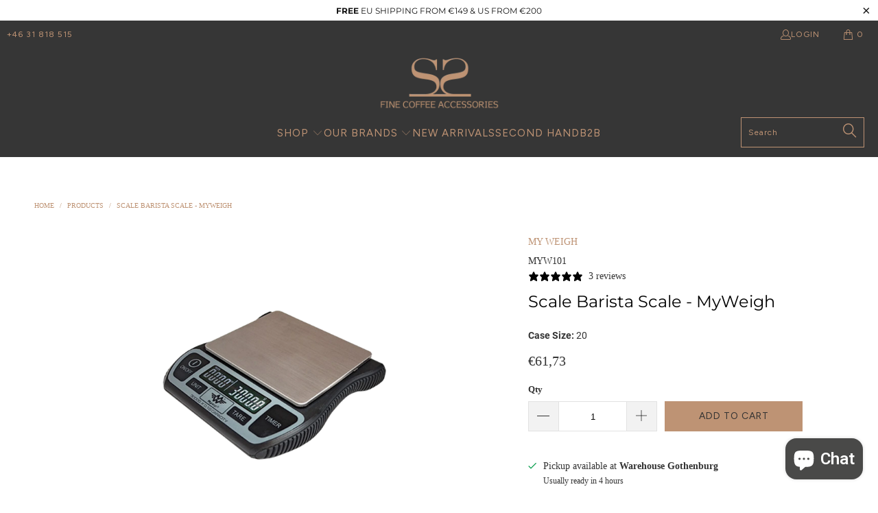

--- FILE ---
content_type: application/x-javascript
request_url: https://cdn-spurit.com/shopify-apps/back-in-stock-alerts/store/46e2275cb9ad4c4c9192b9ea45a9183f.js?1769111602485
body_size: 457
content:
if(typeof Spurit === 'undefined') var Spurit = {};
if(typeof Spurit.BackInStockAlerts === 'undefined') Spurit.BackInStockAlerts = {};
Spurit.BackInStockAlerts.settings = {"is_enabled":false,"config":{"auto_popup":true,"auto_popup_mode":"load","badge_type":"image","checkbox_terms_agreement":false,"custom_button":false,"hide_period_list":true,"image":"default42.png","image_path":null,"image_type":"default42","inline_form":false,"instant_control":false,"instock_minimum":"1","label_button_type":"float-button","label_position":"right-bottom","label_title":"NOTIFY ME","label_x_shift":"20","label_x_shift_units":"px","label_y_shift":"50","label_y_shift_units":"px","live_preview":"0","m_badge_type":"html","m_image":"default36-m.png","m_image_path":null,"m_image_type":"default36-m","m_label_title":"Notify Me","periods":{"w-1":"1 week","w-2":"2 weeks","w-3":"3 weeks","m-1":"1 month"},"price_popup_additional_text":"","price_popup_button_text":"Subscribe","price_popup_description":"Leave your email below and you'll get notified when it is back in stock.","price_popup_title":"EMAIL ME WHEN THE PRODUCT IS BACK IN STOCK","privacy_policy":"","product_tag":"","product_tag_mode":"","reports_mode":"monthly","selector_button":{"selector":"","position":"after"},"selector_form":{"selector":"","position":"after"},"shop_domain":"www.espressogear.com","terms_of_service":"","terms_policy_text":"I agree to the {Terms of service} and [Privacy policy].","timezone":"+01:00","Terms of service":"","Privacy policy":"","sender_email":"sales@espressogear.com"},"messengers":{"facebook":{"fb_user_id":null,"page_id":null,"page_name":null,"config":{}}},"design":{"form":{"general":{"border-width":"2px","border-radius":"5px","border-color":"#444444","background-color":"#363636"},"heading":{"color":"#BE9374","font-size":"17px","font-style":"normal","font-weight":"normal","text-decoration":"none","font-family":"inherit"},"main-text":{"color":"#FFFFFF","font-size":"12px","font-style":"normal","font-weight":"normal","text-decoration":"none","font-family":"inherit"},"additional-text":{"color":"#BE9374","font-size":"12px","font-style":"normal","font-weight":"normal","text-decoration":"none","font-family":"inherit"},"button":{"border-width":"1px","border-radius":"3px","border-color":"#EFEFEF","background-color":"#BE9374","color":"#FFFFFF","font-size":"14px","font-style":"normal","font-weight":"bold","text-decoration":"none","font-family":"inherit"}},"button":{"button-design":{"border-width":"0px","border-radius":"5px","border-color":"#202223","background-color":"#202223","color":"#ffffff","font-size":"15px","font-style":"normal","font-weight":"normal","text-decoration":"none","font-family":"inherit"}}},"timezone":"Europe\/Stockholm"};


--- FILE ---
content_type: text/javascript; charset=utf-8
request_url: https://www.espressogear.com/products/my-way-barista-scale.js
body_size: 1010
content:
{"id":2434886500412,"title":"Scale Barista Scale - MyWeigh","handle":"my-way-barista-scale","description":"\u003cdiv class=\"wpb_wrapper\"\u003e\n\u003cp\u003e\u003cstrong\u003eBARISTA WEIGHING SCALE\u003c\/strong\u003e\u003c\/p\u003e\n\u003cp\u003ePerfect for any barista, tolerates water and works well in the harsh wet environment of an espresso machine. \u003c\/p\u003e\n\u003cp\u003eWater Damage Prevention means the scale is water-resistant. If the scale gets wet it will continue to function.\u003c\/p\u003e\n\u003cp\u003e\u003cbr\u003eThe My Weigh Barista scale is built to withstand a busy work environment. In the unlikely scenario where the scale stops working after getting wet, just give the scale a shake to ensure the water flows through the specially designed water drains. These drains direct water away from the electrical components.\u003c\/p\u003e\n\u003cp\u003e\u003cstrong\u003eFeatures\u003c\/strong\u003e\u003c\/p\u003e\n\u003cul\u003e\n\u003cli\u003e\n\u003cstrong\u003eTimer Operation - \u003c\/strong\u003ehas a handy timing counter. Simply place the object you’re weighing onto the platform, press the timer button, and the timer will begin. Once you’ve removed the object, the timer will stop automatically leaving your readings on the screen until you hit timer again.\u003c\/li\u003e\n\u003cli\u003e\n\u003cstrong\u003eProgrammable Auto-Off Feature - \u003c\/strong\u003eYou can program the Barista scale to turn off automatically, or to stay on until you turn it off yourself.\u003c\/li\u003e\n\u003cli\u003e\u003cstrong\u003eBright Backlit Display\u003c\/strong\u003e\u003c\/li\u003e\n\u003cli\u003e\n\u003cstrong\u003eStainless Steel Platform \u003c\/strong\u003e- durable stainless steel weighing platform to make cleanup a breeze. Stainless steel doesn’t scratch easily and keeps its shine without rusting or tarnishing.\u003c\/li\u003e\n\u003cli\u003e\u003cstrong\u003eTare Feature \u003c\/strong\u003e\u003c\/li\u003e\n\u003cli\u003e\u003cstrong\u003eEasy Calibration\u003c\/strong\u003e\u003c\/li\u003e\n\u003cli\u003e\n\u003cstrong\u003eProtective Cover \u003c\/strong\u003e- so don’t accidentally scratch up the platform, or overload the scale when it’s not being used, also doubles as a weighing tray.\u003c\/li\u003e\n\u003cli\u003e\n\u003cstrong\u003ePlatform Size \u003c\/strong\u003e   10cm x 12cm\u003c\/li\u003e\n\u003cli\u003e\n\u003cstrong\u003eScale Size \u003c\/strong\u003e15cm x 15cm x 3cm\u003c\/li\u003e\n\u003cli\u003e\n\u003cstrong\u003eWeighing Modes\u003c\/strong\u003e g, oz, lb, lb:oz, PCS\u003c\/li\u003e\n\u003cli\u003e\u003cstrong\u003eCapacity \u0026amp; Resolution\u003c\/strong\u003e\u003c\/li\u003e\n\u003c\/ul\u003e\n\u003cdiv class=\"vc_text_separator wpb_content_element separator_align_center\"\u003e\n\u003cdiv\u003e\u003c\/div\u003e\n\u003c\/div\u003e\nGrams         3000.0 g    0.1 g\u003c\/div\u003e\n\u003cdiv class=\"wpb_wrapper\"\u003eOunces        05.80 oz    0.01 oz\u003c\/div\u003e\n\u003cdiv class=\"wpb_wrapper\"\u003ePounds        6.6000 lb    0.0002lb\u003c\/div\u003e\n\u003cdiv class=\"wpb_wrapper\"\u003elb : oz            6 lb : 9.6 oz    0.1 oz\u003cbr\u003e\u003cbr\u003e\n\u003cp\u003e \u003c\/p\u003e\n\u003cp\u003e \u003c\/p\u003e\n\u003c\/div\u003e","published_at":"2019-03-01T12:02:21+01:00","created_at":"2019-03-01T12:04:24+01:00","vendor":"MY WEIGH","type":"COFFEE SCALES","tags":["espresso","pour over","scale","scales"],"price":6173,"price_min":6173,"price_max":6173,"available":true,"price_varies":false,"compare_at_price":0,"compare_at_price_min":0,"compare_at_price_max":0,"compare_at_price_varies":false,"variants":[{"id":21845289500732,"title":"Default Title","option1":"Default Title","option2":null,"option3":null,"sku":"MYW101","requires_shipping":true,"taxable":true,"featured_image":null,"available":true,"name":"Scale Barista Scale - MyWeigh","public_title":null,"options":["Default Title"],"price":6173,"weight":531,"compare_at_price":0,"inventory_management":"shopify","barcode":"","requires_selling_plan":false,"selling_plan_allocations":[]}],"images":["\/\/cdn.shopify.com\/s\/files\/1\/0084\/7770\/4252\/products\/MYW001-barista-scale2WEB.jpg?v=1569239244"],"featured_image":"\/\/cdn.shopify.com\/s\/files\/1\/0084\/7770\/4252\/products\/MYW001-barista-scale2WEB.jpg?v=1569239244","options":[{"name":"Title","position":1,"values":["Default Title"]}],"url":"\/products\/my-way-barista-scale","media":[{"alt":"Scale Barista Scale - MyWeigh - Espresso Gear","id":1536950730812,"position":1,"preview_image":{"aspect_ratio":1.0,"height":2048,"width":2048,"src":"https:\/\/cdn.shopify.com\/s\/files\/1\/0084\/7770\/4252\/products\/MYW001-barista-scale2WEB.jpg?v=1569239244"},"aspect_ratio":1.0,"height":2048,"media_type":"image","src":"https:\/\/cdn.shopify.com\/s\/files\/1\/0084\/7770\/4252\/products\/MYW001-barista-scale2WEB.jpg?v=1569239244","width":2048}],"requires_selling_plan":false,"selling_plan_groups":[]}

--- FILE ---
content_type: text/javascript
request_url: https://eu1-config.doofinder.com/2.x/1047332a-c1a0-4b76-b59f-8894b9ad8a61.js
body_size: 1200
content:
(function (l, a, y, e, r, s, _) {
  l['DoofinderAppsObject'] = r; l[r] = l[r] || function () { (l[r].q = l[r].q || []).push(arguments) };
  s = a.createElement(y); s.async = 1; s.src = e; _ = a.getElementsByTagName(y)[0]; _.parentNode.insertBefore(s, _)
})(window, document, 'script', 'https://cdn.doofinder.com/apps/loader/2.x/loader.min.js', 'doofinderApp');

doofinderApp("config", "store", "1047332a-c1a0-4b76-b59f-8894b9ad8a61")
doofinderApp("config", "zone", "eu1")

doofinderApp("config", "settings",
[{"vsn":"1.0","apps":[{"name":"layer","type":"search","options":{"trigger":"input[name='q'], #SearchInput, input[name='search_query'], input[id^='search_query'], header .header__search details summary, header button.site-header__search-toggle","zone":"eu1","url_hash":null},"overrides":{"autoload":{"desktop":null,"mobile":null},"layout":"FloatingEmbedded","custom_css":{"desktop":[".dfd-classic {\n    width: 95vw !important; /* Más ancho (era 90vw) */\n    max-width: 1400px !important; /* Más ancho (era 1065px) */\n}\n\n/* O si quieres que ocupe casi toda la pantalla */\n.dfd-classic {\n    width: 98vw !important;\n    max-width: 1600px !important;\n}\n\n.dfd-btn-frame-filter {\n\n--dfd-btn-hover-color: #a6a6a6 !important;\n\n--dfd-btn-hover-border-color: #a6a6a6 !important;\n}\n\n/*\n.dfd-card-price::after {\n    content: \"Kr\" !important; \n    font-weight: bold; \n    margin-right: 4px; }\n\n*/\n\n.dfd-results-grid {\n      grid-template-columns: 1fr 1fr 1fr 1fr 1fr !important;\n}\n\n.dfd-card-brand {\n      color: #BE9373;\n}\n\n\n.dfd-embedded{\n  z-index: 33\n}"],"mobile":[""]},"custom_properties":{"desktop":["--df-accent-primary: #fff;\n--df-accent-primary-hover: #F2F2F2;\n--df-accent-primary-active: #E6E6E6;\n--df-accent-on-primary: #323334;\n--df-card-flag-discount-background: #e6007e;"],"mobile":["--df-accent-primary: #fff;\n--df-accent-primary-hover: #F2F2F2;\n--df-accent-primary-active: #E6E6E6;\n--df-accent-on-primary: #323334;\n--df-card-flag-discount-background: #e6007e;"]},"search_query_retention":true}}],"settings":{"defaults":{"currency":"EUR","language":"en","hashid":"14a8a5f8c1e1fb3786435eaaf23c9728"},"account_code":"1dca81d49ece22cdec55b777751957","search_engines":{"en":{"EUR":"14a8a5f8c1e1fb3786435eaaf23c9728"},"sv":{"SEK":"f1515f8bf2b8cdc25c2c05e574a98cea"}},"checkout_css_selector":null,"checkout_summary_urls":[],"checkout_confirmation_urls":[{"value":"/thank_you","match_type":"regex"},{"value":"/thank-you","match_type":"regex"}],"sales_api_integration":null,"require_cookies_consent":false,"page_type_mappings":[{"id":8459,"type":"home","match_conditions":[]},{"id":58994,"type":"product_pages","match_conditions":[]},{"id":109529,"type":"category_pages","match_conditions":[]},{"id":160064,"type":"shopping_cart","match_conditions":[]}],"register_visits":true,"register_checkouts":true,"ga4_integration":true,"integrations_list":[],"platform_integration_type":"shopify","user_history_enabled":false}}])


  document.addEventListener("doofinder.layer.load", () => {
    // Crear un elemento <style> y añadir la regla CSS
    const style = document.createElement("style");
    style.textContent = "ul.search__results { display: none !important; }";
    document.head.appendChild(style);
  });
